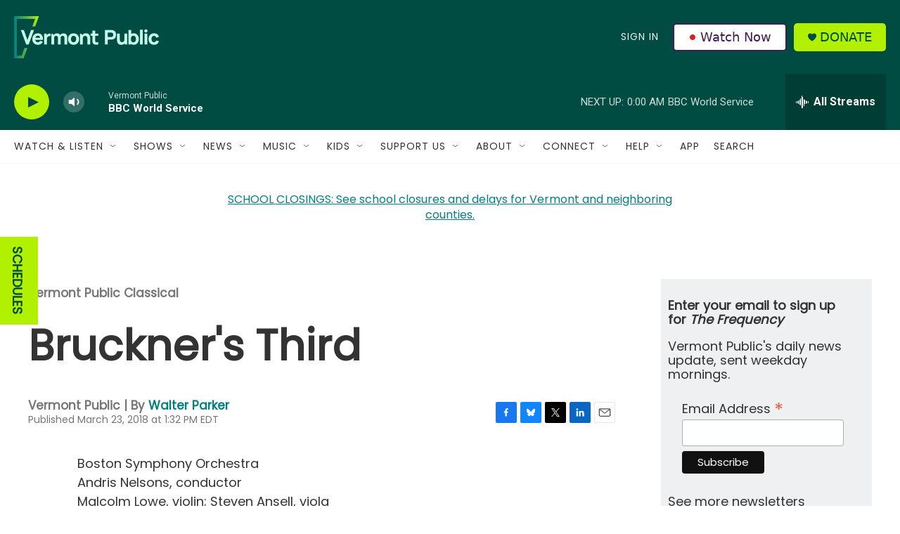

--- FILE ---
content_type: text/html; charset=utf-8
request_url: https://www.google.com/recaptcha/api2/aframe
body_size: 267
content:
<!DOCTYPE HTML><html><head><meta http-equiv="content-type" content="text/html; charset=UTF-8"></head><body><script nonce="rAv1KU6OdXHp6l8Kb9YnDw">/** Anti-fraud and anti-abuse applications only. See google.com/recaptcha */ try{var clients={'sodar':'https://pagead2.googlesyndication.com/pagead/sodar?'};window.addEventListener("message",function(a){try{if(a.source===window.parent){var b=JSON.parse(a.data);var c=clients[b['id']];if(c){var d=document.createElement('img');d.src=c+b['params']+'&rc='+(localStorage.getItem("rc::a")?sessionStorage.getItem("rc::b"):"");window.document.body.appendChild(d);sessionStorage.setItem("rc::e",parseInt(sessionStorage.getItem("rc::e")||0)+1);localStorage.setItem("rc::h",'1769403232120');}}}catch(b){}});window.parent.postMessage("_grecaptcha_ready", "*");}catch(b){}</script></body></html>